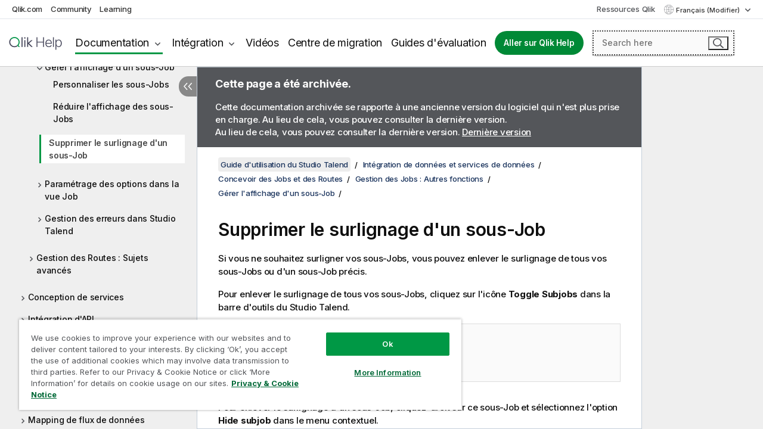

--- FILE ---
content_type: text/html; charset=utf-8
request_url: https://help.qlik.com/talend/fr-FR/studio-user-guide/7.3/removing-subjob-background-color
body_size: 53749
content:

<!DOCTYPE html>
<html lang="fr">
<head data-version="5.8.5.35">
    <meta charset="utf-8" />
    <meta name="viewport" content="width=device-width, initial-scale=1.0" />
                <meta name="DC.Type" content="concept" />
                <meta name="DC.Title" content="Supprimer le surlignage d&#x27;un sous-Job" />
                <meta name="DC.Coverage" content="Cr&#xE9;ation et d&#xE9;veloppement" />
                <meta name="prodname" content="Talend Cloud" />
                <meta name="prodname" content="Talend Data Fabric" />
                <meta name="prodname" content="Talend MDM Platform" />
                <meta name="prodname" content="Talend Real-Time Big Data Platform" />
                <meta name="prodname" content="Talend Data Services Platform" />
                <meta name="prodname" content="Talend Big Data Platform" />
                <meta name="prodname" content="Talend Data Management Platform" />
                <meta name="prodname" content="Talend ESB" />
                <meta name="prodname" content="Talend Data Integration" />
                <meta name="prodname" content="Talend Big Data" />
                <meta name="version" content="Cloud" />
                <meta name="version" content="7.3" />
                <meta name="platform" content="Studio Talend" />
                <meta name="mapid" content="studio-user-guide" />
                <meta name="pageid" content="removing-subjob-background-color" />
                <meta name="concepts" content="Cr&#xE9;ation et d&#xE9;veloppement" />
        <meta name="guide-name" content="Guide d&#x27;utilisation du Studio Talend" />
    <meta name="product" content="Talend Studio" />
    <meta name="version" content="7.3" />

        <script type="text/javascript" src="https://d2zcxm2u7ahqlt.cloudfront.net/5b4cc16bfe8667990b58e1df434da538/search-clients/db85c396-75a2-11ef-9c3f-0242ac12000b/an.js"></script>
    <script type="text/javascript" src="https://d2zcxm2u7ahqlt.cloudfront.net/5b4cc16bfe8667990b58e1df434da538/search-clients/db85c396-75a2-11ef-9c3f-0242ac12000b/searchbox.js"></script>
    <link rel="stylesheet" href="https://d2zcxm2u7ahqlt.cloudfront.net/5b4cc16bfe8667990b58e1df434da538/search-clients/db85c396-75a2-11ef-9c3f-0242ac12000b/searchbox.css" />


    <link rel="preconnect" href="https://fonts.googleapis.com" />
    <link rel="preconnect" href="https://fonts.gstatic.com" crossorigin="anonymous" />
    <link href="https://fonts.googleapis.com/css2?family=Inter:wght@100;200;300;400;500;600;700;800;900&display=swap" rel="stylesheet" />
    
    
    
		<link rel="canonical" href="https://help.talend.com/talend/fr-FR/studio-user-guide/8.0-R2024-10" />
				<link rel="alternate" hreflang="en-us" href="https://help.talend.com/talend/en-US/studio-user-guide/7.3/removing-subjob-background-color" />
				<link rel="alternate" hreflang="ja-jp" href="https://help.talend.com/talend/ja-JP/studio-user-guide/7.3/removing-subjob-background-color" />
		<link rel="alternate" hreflang="x-default" href="https://help.talend.com/talend/en-US/studio-user-guide/7.3/removing-subjob-background-color" />


    <title>Supprimer le surlignage d&#x27;un sous-Job | Aide  Guide d&#x27;utilisation du Studio Talend</title>
    
    

    <script type="application/ld+json">
        {
        "@context": "https://schema.org",
        "@type": "BreadcrumbList",
        "itemListElement": [
{
"@type": "ListItem",
"position": 1,
"name": "Guide d'utilisation du Studio Talend",
"item": "https://help.qlik.com/talend/fr-FR/studio-user-guide/7.3"
},
{
"@type": "ListItem",
"position": 2,
"name": "Intégration de données et services de données",
"item": "https://help.qlik.com/talend/fr-FR/studio-user-guide/7.3/intgration-de-donnes-et-services-de-donnes"
},
{
"@type": "ListItem",
"position": 3,
"name": "Concevoir des Jobs et des Routes",
"item": "https://help.qlik.com/talend/fr-FR/studio-user-guide/7.3/concevoir-des-jobs-et-des-routes"
},
{
"@type": "ListItem",
"position": 4,
"name": "Gestion des Jobs : Autres fonctions",
"item": "https://help.qlik.com/talend/fr-FR/studio-user-guide/7.3/handling-jobs-miscellaneous-subjects"
},
{
"@type": "ListItem",
"position": 5,
"name": "Gérer l'affichage d'un sous-Job",
"item": "https://help.qlik.com/talend/fr-FR/studio-user-guide/7.3/managing-subjob-display"
},
{
"@type": "ListItem",
"position": 6,
"name": "Supprimer le surlignage d'un sous-Job"
}
        ]
        }
    </script>


    
        <link rel="shortcut icon" type="image/ico" href="/talend/favicon.png?v=cYBi6b1DQtYtcF7OSPc3EOSLLSqQ-A6E_gjO45eigZw" />
        <link rel="stylesheet" href="/talend/css/styles.min.css?v=5.8.5.35" />
    
    

    
    
    


    

</head>
<body class="talend">


<script>/* <![CDATA[ */var dataLayer = [{'site':'help'}];/* ]]> */</script>
<!-- Google Tag Manager -->
<noscript><iframe src="https://www.googletagmanager.com/ns.html?id=GTM-P7VJSX"
height ="0" width ="0" style ="display:none;visibility:hidden" ></iframe></noscript>
<script>// <![CDATA[
(function(w,d,s,l,i){w[l]=w[l]||[];w[l].push({'gtm.start':
new Date().getTime(),event:'gtm.js'});var f=d.getElementsByTagName(s)[0],
j=d.createElement(s),dl=l!='dataLayer'?'&l='+l:'';j.async=true;j.src=
'//www.googletagmanager.com/gtm.js?id='+i+dl;f.parentNode.insertBefore(j,f);
})(window,document,'script','dataLayer','GTM-P7VJSX');
// ]]></script>
<!-- End Google Tag Manager -->



<input type="hidden" id="basePrefix" value="talend" />
<input type="hidden" id="baseLanguage" value="fr-FR" />
<input type="hidden" id="baseType" value="studio-user-guide" />
<input type="hidden" id="baseVersion" value="7.3" />

    <input type="hidden" id="index" value="266" />
    <input type="hidden" id="baseUrl" value="/talend/fr-FR/studio-user-guide/7.3" />
    


    <div id="wrap">
        
        
            

<div id="mega">
    

    

    <a href="javascript:skipToMain('main');" class="skip-button">Accéder au contenu principal</a>

    <header>
        <div class="utilities">
            <ul>
                <li><a href="https://www.qlik.com/?ga-link=qlikhelp-gnav-qlikcom">Qlik.com</a></li>
                <li><a href="https://community.qlik.com/?ga-link=qlikhelp-gnav-community">Community</a></li>
                <li><a href="https://learning.qlik.com/?ga-link=qlikhelp-gnav-learning">Learning</a></li>
            </ul>

            <div class="link">
                <a href="/fr-FR/Qlik-Resources.htm">Ressources Qlik</a>
            </div>

            <div class="dropdown language">
	<button  aria-controls="languages-list1" aria-expanded="false" aria-label="Fran&#xE7;ais est actuellement s&#xE9;lectionn&#xE9;. (Menu Langue)">
		Fran&#xE7;ais (Modifier)
	</button>
	<div aria-hidden="true" id="languages-list1">

		<ul aria-label="Menu comprenant 5 &#xE9;l&#xE9;ments.">
				<li><a href="/talend/en-US/studio-user-guide/7.3/removing-subjob-background-color?l=de-DE" lang="de" tabindex="-1" rel="nofollow" aria-label="&#xC9;l&#xE9;ment 1 sur 5. Deutsch">Deutsch</a></li>
				<li><a href="/talend/en-US/studio-user-guide/7.3/removing-subjob-background-color" lang="en" tabindex="-1" rel="nofollow" aria-label="&#xC9;l&#xE9;ment 2 sur 5. English">English</a></li>
				<li><a href="/talend/fr-FR/studio-user-guide/7.3/removing-subjob-background-color" lang="fr" tabindex="-1" rel="nofollow" aria-label="&#xC9;l&#xE9;ment 3 sur 5. Fran&#xE7;ais">Fran&#xE7;ais</a></li>
				<li><a href="/talend/ja-JP/studio-user-guide/7.3/removing-subjob-background-color" lang="ja" tabindex="-1" rel="nofollow" aria-label="&#xC9;l&#xE9;ment 4 sur 5. &#x65E5;&#x672C;&#x8A9E;">&#x65E5;&#x672C;&#x8A9E;</a></li>
				<li><a href="/talend/en-US/studio-user-guide/7.3/removing-subjob-background-color?l=zh-CN" lang="zh" tabindex="-1" rel="nofollow" aria-label="&#xC9;l&#xE9;ment 5 sur 5. &#x4E2D;&#x6587;&#xFF08;&#x4E2D;&#x56FD;&#xFF09;">&#x4E2D;&#x6587;&#xFF08;&#x4E2D;&#x56FD;&#xFF09;</a></li>
		</ul>
	</div>
	<div class="clearfix" aria-hidden="true"></div>
</div>
        </div>

        <div class="navigation">

            <div class="mobile-close-button mobile-menu-close-button">
                <button><span class="visually-hidden">Fermer</span></button>
            </div>
            <nav>

                <div class="logo mobile">
                    <a href="/fr-FR/" class="mega-logo">
                        <img src="/talend/img/logos/Qlik-Help-2024.svg" alt="Page d'accueil de Qlik Talend Help" />
                        <span class=" external"></span>
                    </a>
                </div>

                <ul>
                    <li class="logo">
                        <a href="/fr-FR/" class="mega-logo">
                            <img src="/talend/img/logos/Qlik-Help-2024.svg" alt="Page d'accueil de Qlik Talend Help" />
                            <span class=" external"></span>
                        </a>
                    </li>

                    <li class="pushdown">
                        <a href="javascript:void(0);" class="selected" aria-controls="mega-products-list" aria-expanded="false">Documentation</a>
                        <div class="pushdown-list documentation-list doc-tabs " id="mega-products-list" aria-hidden="true">

                            <div class="doc-category-list">
                                <ul>
                                    <li class="doc-category-link" id="tab1"><a href="javascript:void(0);">Cloud</a></li>
                                    <li class="doc-category-link" id="tab2"><a href="javascript:void(0);">Client-Managed</a></li>
                                    <li class="doc-category-link" id="tab3"><a href="javascript:void(0);">Documentation supplémentaire</a></li>
                                </ul>
                            </div>

                            <a href="javascript:void(0);" class="mobile doc-category-link" id="tab1">Cloud</a>
                            <div role="tabpanel" id="tabs1_tab1_panel" class="tabpanel">
                                <div>
                                    <h2>Qlik Cloud</h2>
                                    <ul class="two">
                                        <li><a href="/fr-FR/cloud-services/">Accueil</a></li>
                                        <li><a href="/fr-FR/cloud-services/Subsystems/Hub/Content/Global_Common/HelpSites/introducing-qlik-cloud.htm">Introduction</a></li>
                                        <li><a href="/fr-FR/cloud-services/csh/client/ChangeLogSaaS">Nouveautés dans Qlik Cloud</a></li>
                                        <li><a href="/fr-FR/cloud-services/Subsystems/Hub/Content/Global_Common/HelpSites/Talend-capabilities.htm">Qu'est-ce que Qlik Talend Cloud ?</a></li>
                                        <li><a href="/fr-FR/cloud-services/Subsystems/Hub/Content/Sense_Hub/Introduction/analyzing-data.htm">Analyses</a></li>
                                        <li><a href="/fr-FR/cloud-services/Subsystems/Hub/Content/Sense_Hub/DataIntegration/Introduction/Data-services.htm">Intégration de données</a></li>
                                        <li><a href="/fr-FR/cloud-services/Subsystems/Hub/Content/Sense_Hub/Introduction/qlik-sense-administration.htm">Administration</a></li>
                                        <li><a href="/fr-FR/cloud-services/Subsystems/Hub/Content/Sense_QlikAutomation/introduction/home-automation.htm">Automatisations</a></li>
                                        <li><a href="https://qlik.dev/" class="see-also-link-external" target="_blank">Développement</a></li>
                                    </ul>
                                </div>
                                <div>
                                    <h2>Autres solutions Cloud</h2>
                                    <ul>
                                        <li><a href="/fr-FR/cloud-services/Content/Sense_Helpsites/Home-talend-cloud.htm">Talend Cloud</a></li>
                                        <li><a href="https://talend.qlik.dev/apis/" class="see-also-link-external" target="_blank">Talend API Portal</a></li>
                                        <li><a href="https://www.stitchdata.com/docs/" class="see-also-link-external" target="_blank">Stitch</a></li>
                                        <li><a href="/fr-FR/upsolver">Upsolver</a></li>
                                    </ul>
                                </div>
                            </div>

                            <a href="javascript:void(0);" class="mobile doc-category-link" id="tab2">Client-Managed</a>
                            <div role="tabpanel" id="tabs1_tab2_panel" class="tabpanel">
                                <div>
                                    <h2>Analyses — Gestion par le client</h2>
                                    <ul class="two">
                                        <!-- client managed analytics -->
                                        <li><a tabindex="-1" href="/fr-FR/sense/Content/Sense_Helpsites/Home.htm">Qlik Sense pour les utilisateurs</a></li>
                                        <li><a tabindex="-1" href="/fr-FR/sense-admin">Qlik Sense pour les administrateurs</a></li>
                                        <li><a tabindex="-1" href="/fr-FR/sense-developer">Qlik Sense pour les développeurs</a></li>
                                        <li><a tabindex="-1" href="/fr-FR/nprinting"><span lang="en">Qlik NPrinting</span></a></li>
                                        <li><a tabindex="-1" href="/fr-FR/connectors"><span lang="en">Connectors</span></a></li>
                                        <li><a tabindex="-1" href="/fr-FR/geoanalytics"><span lang="en">Qlik GeoAnalytics</span></a></li>
                                        <li><a tabindex="-1" href="/fr-FR/alerting"><span lang="en">Qlik Alerting</span></a></li>
                                        <li><a tabindex="-1" href="/fr-FR/qlikview/Content/QV_HelpSites/Home.htm"><span lang="en">QlikView</span> pour les utilisateurs et les administrateurs</a></li>
                                        <li><a tabindex="-1" href="/fr-FR/qlikview-developer"><span lang="en">QlikView</span> pour les développeurs</a></li>
                                        <li><a tabindex="-1" href="/fr-FR/governance-dashboard"><span lang="en">Governance Dashboard</span></a></li>
                                    </ul>
                                </div>
                                <div>
                                    <h2>Intégration de données — Gestion par le client</h2>
                                    <ul class="two">
                                        <!-- client managed data integration -->
                                        <li><a tabindex="-1" href="/fr-FR/replicate"><span lang="en">Qlik Replicate</span></a></li>
                                        <li><a tabindex="-1" href="/fr-FR/compose"><span lang="en">Qlik Compose</span></a></li>
                                        <li><a tabindex="-1" href="/fr-FR/enterprise-manager"><span lang="en">Qlik Enterprise Manager</span></a></li>
                                        <li><a tabindex="-1" href="/fr-FR/gold-client"><span lang="en">Qlik Gold Client</span></a></li>
                                        <li><a tabindex="-1" href="/fr-FR/catalog"><span lang="en">Qlik Catalog</span></a></li>
                                        <li><a tabindex="-1" href="/fr-FR/nodegraph"><span lang="en">NodeGraph (legacy)</span></a></li>
                                        <li><a href="/talend/fr-FR/studio-user-guide/">Studio Talend</a></li>
                                        <li><a href="/talend/fr-FR/esb-developer-guide/">Talend ESB</a></li>
                                        <li><a href="/talend/fr-FR/administration-center-user-guide">Talend Administration Center</a></li>
                                        <li><a href="/talend/fr-FR/talend-data-catalog/">Talend Data Catalog</a></li>
                                        <li><a href="/talend/fr-FR/data-preparation-user-guide/8.0">Talend Data Preparation</a></li>
                                        <li><a href="/talend/fr-FR/data-stewardship-user-guide/8.0">Talend Data Stewardship</a></li>
                                    </ul>
                                </div>
                            </div>

                            <a href="javascript:void(0);" class="mobile doc-category-link" id="tab3">Documentation supplémentaire</a>
                            <div role="tabpanel" id="tabs1_tab3_panel" class="tabpanel">
                                <div>
                                    <h2>Documentation supplémentaire</h2>
                                    <ul>
                                        <li><a href="/fr-FR/archive" class="archive-link">Archives de la documentation Qlik</a></li>
                                        <li><a href="/talend/fr-FR/archive" class="archive-link">Archives de la documentation Talend</a></li>
                                        <li><div class="talend-logo"></div><a href="/talend/fr-FR/">Rechercher de l'aide sur des produits Talend Qlik</a></li>
                                    </ul>
                                </div>
                            </div>
                            <div class="doc-lightbox"></div>
                        </div>

                    </li>

                    <li class="pushdown">
                        <a href="javascript:void(0);" aria-controls="mega-onboarding-list" aria-expanded="false">Intégration</a>

                        <div class="pushdown-list documentation-list doc-tabs " id="mega-onboarding-list" aria-hidden="true">

                            <div class="doc-category-list">
                                <ul>
                                    <li class="doc-category-link" id="tab8"><a href="javascript:void(0);">Prendre en main les analyses</a></li>
                                    <li class="doc-category-link" id="tab9"><a href="javascript:void(0);">Prendre en main de l'Intégration de données</a></li>
                                </ul>
                            </div>

                            <div role="tabpanel" id="tabs1_tab8_panel" class="tabpanel">
                                <div>
                                    <h2>Intégration des utilisateurs Analytics</h2>
                                    <ul class="two">
                                        <li><a tabindex="-1" href="/fr-FR/onboarding">Démarrer avec les analyses dans <span lang="en">Qlik Sense</span></a></li>

                                        <li><a tabindex="-1" href="/fr-FR/onboarding/qlik-cloud-analytics-standard"><span lang="en">Administrer Qlik Cloud Analytics Standard</span></a></li>
                                        <li><a tabindex="-1" href="/fr-FR/onboarding/qlik-cloud-analytics-premium-enterprise"><span lang="en">Administrer Qlik Cloud Analytics Premium et Enterprise</span></a></li>
                                        <li><a tabindex="-1" href="/fr-FR/onboarding/qlik-sense-business-admins">Administrer <span lang="en">Qlik Sense</span> <span lang="en">Business</span></a></li>
                                        <li><a tabindex="-1" href="/fr-FR/onboarding/qlik-sense-enterprise-saas-admins">Administrer l'application SaaS <span lang="en">Qlik Sense</span> <span lang="en">Enterprise</span></a></li>
                                        <li><a tabindex="-1" href="/fr-FR/onboarding/qlik-cloud-government-admins"><span lang="en">Administrer Qlik Cloud Government</span></a></li>

                                        <li><a tabindex="-1" href="/fr-FR/onboarding/qlik-sense-enterprise-windows-admins">Administrer <span lang="en">Qlik Sense</span> <span lang="en">Enterprise</span> sous <span lang="en">Windows</span></a></li>
                                    </ul>
                                </div>
                            </div>
                            <div role="tabpanel" id="tabs1_tab9_panel" class="tabpanel">
                                <div>
                                    <h2>Intégrer les utilisateurs d'intégration de données</h2>
                                    <ul class="">
                                        <li><a tabindex="-1" href="/fr-FR/cloud-services/Subsystems/Hub/Content/Sense_Hub/DataIntegration/Introduction/Getting-started-QTC.htm"><span lang="en">Prendre en main Qlik Talend Data Integration Cloud</span></a></li>
                                        <li><a tabindex="-1" href="/talend/fr-FR/talend-cloud-getting-started/Cloud/about-talend-cloud">Prendre en main Qlik Cloud</a></li>
                                    </ul>
                                </div>
                            </div>                            
                            <div class="doc-lightbox"></div>
                        </div>
                    </li>


                    <li><a href="/fr-FR/videos">Vidéos</a></li>

                    <li><a href="/fr-FR/migration">Centre de migration</a></li>

                    <li class="mega-migration"><a href="/fr-FR/evaluation-guides">Guides d'évaluation</a></li>

                    <li class="hidden-desktop"><a href="/fr-FR/Qlik-Resources.htm">Ressources Qlik</a></li>

                        
                        
                            <li><a class="button goto" href="/fr-FR/">Aller sur Qlik Help</a></li>
                        


                    <li class="dropdown language-mobile">
	<a href="javascript:void(0);" aria-controls="languages-list2" aria-expanded="false" aria-label="Fran&#xE7;ais est actuellement s&#xE9;lectionn&#xE9;. (Menu Langue)">
		Fran&#xE7;ais (Modifier)
	</a>
	<div aria-hidden="true" id="languages-list2">

		<ul aria-label="Menu comprenant 5 &#xE9;l&#xE9;ments.">
				<li><a href="/talend/en-US/studio-user-guide/7.3/removing-subjob-background-color?l=de-DE" lang="de" tabindex="-1" rel="nofollow" aria-label="&#xC9;l&#xE9;ment 1 sur 5. Deutsch">Deutsch</a></li>
				<li><a href="/talend/en-US/studio-user-guide/7.3/removing-subjob-background-color" lang="en" tabindex="-1" rel="nofollow" aria-label="&#xC9;l&#xE9;ment 2 sur 5. English">English</a></li>
				<li><a href="/talend/fr-FR/studio-user-guide/7.3/removing-subjob-background-color" lang="fr" tabindex="-1" rel="nofollow" aria-label="&#xC9;l&#xE9;ment 3 sur 5. Fran&#xE7;ais">Fran&#xE7;ais</a></li>
				<li><a href="/talend/ja-JP/studio-user-guide/7.3/removing-subjob-background-color" lang="ja" tabindex="-1" rel="nofollow" aria-label="&#xC9;l&#xE9;ment 4 sur 5. &#x65E5;&#x672C;&#x8A9E;">&#x65E5;&#x672C;&#x8A9E;</a></li>
				<li><a href="/talend/en-US/studio-user-guide/7.3/removing-subjob-background-color?l=zh-CN" lang="zh" tabindex="-1" rel="nofollow" aria-label="&#xC9;l&#xE9;ment 5 sur 5. &#x4E2D;&#x6587;&#xFF08;&#x4E2D;&#x56FD;&#xFF09;">&#x4E2D;&#x6587;&#xFF08;&#x4E2D;&#x56FD;&#xFF09;</a></li>
		</ul>
	</div>
	<div class="clearfix" aria-hidden="true"></div>
</li>
                </ul>
            </nav>

            <div class="search-container">

                <button>Rechercher</button>
                    <div id="auto" class="su-box">
                        <div ng-controller="SearchautoController">
                            <div bind-html-compile="autocompleteHtml">
                                <span class="su-placeholder" tabindex="0">
    Chargement de la recherche avec SearchUnify<span class="su-dots"></span>
    <span class="su-support-link">
        Si vous avez besoin d'aide avec votre produit, contactez le Support Qlik.<br/>
        <a href="https://customerportal.qlik.com/knowledge" target="_blank">Qlik Customer Portal</a>
    </span>
</span>
                            </div>
                        </div>
                    </div>
            </div>



            <button class="mobile-menu-button">Menu</button>
        </div>


    </header>

    <div class="search-box mobile">
        <div class="search-cancel">
            <button><span class="visually-hidden">Fermer</span></button>
        </div>
            <span class="su-placeholder" tabindex="0">
    Chargement de la recherche avec SearchUnify<span class="su-dots"></span>
    <span class="su-support-link">
        Si vous avez besoin d'aide avec votre produit, contactez le Support Qlik.<br/>
        <a href="https://customerportal.qlik.com/knowledge" target="_blank">Qlik Customer Portal</a>
    </span>
</span>
    </div>
    

</div>



        <div class="main ">
                

            <div class="container content">
                <div class="navigation-pane col-3">
                    <button class="hide-toc" aria-label="Masquer la table des mati&#xE8;res" data-text-hide="Masquer la table des matières" data-text-show="Afficher la table des matières"></button>
                    
                    
        <aside class="navigation">
            <div class="tree-header">
                <div class="header-items">
                    <div class="content-button open">
                        <button class="button" aria-label="Afficher la table des matières"></button>
                    </div>
                    <div class="content-button close">
                        <button class="button" aria-label="Masquer la table des matières"></button>
                    </div>

                        <div class="website-name">
        <h2 id="website-name-header" class="studio-user-guide">
            <a href="/talend/fr-FR/studio-user-guide/7.3/" lang="en">
Guide d'utilisation du Studio Talend            </a>

        </h2>
    </div>


                    <div class="navigation-help" aria-label="La zone de navigation qui suit est une arborescence. La touche de tabulation vous permet de naviguer dans l'arborescence, tandis que les touches fléchées droite et gauche vous permettent d'étendre les branches."><p>Navigation</p></div>

                </div>
            </div>
                    <span class="version-display hidden-mobile">7.3 – Archivée</span>
            <input type="hidden" id="version-name" value="7.3" />



            <button class="horizontal-nav-close-button">Back</button>
            <nav>
                		<ul role=tree id=tree0 aria-labelledby=website-name-header tabindex=0>
		<li role="treeitem" id="tocitem-1" data-index="1"  aria-labelledby="tocitem-1">
            <a href="/talend/fr-FR/studio-user-guide/7.3/what-is-talend-studio">Qu&#x27;est-ce que le Studio Talend&#xA0;?</a>
			
        </li>
		<li role="treeitem" id="tocitem-2" data-index="2"  aria-expanded="false" aria-labelledby="tocitem-2">
                <div class="toggle" aria-hidden="true"></div>
            <a href="/talend/fr-FR/studio-user-guide/7.3/architecture-fonctionnelle-des-produits-talend">Architecture fonctionnelle des produits Talend</a>
			
        </li>
		<li role="treeitem" id="tocitem-8" data-index="8"  aria-labelledby="tocitem-8">
            <a href="/talend/fr-FR/studio-user-guide/7.3/launching-talend-studio">D&#xE9;marrage du Studio Talend</a>
			
        </li>
		<li role="treeitem" id="tocitem-9" data-index="9"  aria-expanded="false" aria-labelledby="tocitem-9">
                <div class="toggle" aria-hidden="true"></div>
            <a href="/talend/fr-FR/studio-user-guide/7.3/managing-connections-in-studio">Gestion des connexions dans le Studio Talend</a>
			
        </li>
		<li role="treeitem" id="tocitem-16" data-index="16"  aria-expanded="false" aria-labelledby="tocitem-16">
                <div class="toggle" aria-hidden="true"></div>
            <a href="/talend/fr-FR/studio-user-guide/7.3/configuration-du-studio-talend">Configuration du Studio Talend</a>
			
        </li>
		<li role="treeitem" id="tocitem-27" data-index="27"  aria-expanded="false" aria-labelledby="tocitem-27">
                <div class="toggle" aria-hidden="true"></div>
            <a href="/talend/fr-FR/studio-user-guide/7.3/travailler-avec-les-projets">Travailler avec les projets</a>
			
        </li>
		<li role="treeitem" id="tocitem-84" data-index="84"  aria-expanded="false" aria-labelledby="tocitem-84">
                <div class="toggle" aria-hidden="true"></div>
            <a href="/talend/fr-FR/studio-user-guide/7.3/utiliser-les-business-models-dprci">Utiliser les Business Models (d&#xE9;pr&#xE9;ci&#xE9;)</a>
			
        </li>
		<li role="treeitem" id="tocitem-98" data-index="98"  aria-expanded="true" aria-labelledby="tocitem-98">
                <div class="toggle" aria-hidden="true"></div>
            <a href="/talend/fr-FR/studio-user-guide/7.3/intgration-de-donnes-et-services-de-donnes">Int&#xE9;gration de donn&#xE9;es et services de donn&#xE9;es</a>
			
		<ul role=group class=cloud aria-labelledby=tocitem-266>
		<li role="treeitem" id="tocitem-99" data-index="99"  aria-expanded="true" aria-labelledby="tocitem-99">
                <div class="toggle" aria-hidden="true"></div>
            <a href="/talend/fr-FR/studio-user-guide/7.3/concevoir-des-jobs-et-des-routes">Concevoir des Jobs et des Routes</a>
			
		<ul role=group class=cloud aria-labelledby=tocitem-266>
		<li role="treeitem" id="tocitem-100" data-index="100"  aria-labelledby="tocitem-100">
            <a href="/talend/fr-FR/studio-user-guide/7.3/what-is-job-design">Qu&#x27;est-ce qu&#x27;un Job ?</a>
			
        </li>
		<li role="treeitem" id="tocitem-101" data-index="101"  aria-expanded="false" aria-labelledby="tocitem-101">
                <div class="toggle" aria-hidden="true"></div>
            <a href="/talend/fr-FR/studio-user-guide/7.3/getting-started-with-basic-job">Prise en main d&#x27;un Job simple</a>
			
        </li>
		<li role="treeitem" id="tocitem-115" data-index="115"  aria-expanded="false" aria-labelledby="tocitem-115">
                <div class="toggle" aria-hidden="true"></div>
            <a href="/talend/fr-FR/studio-user-guide/7.3/creating-job-from-template">Cr&#xE9;ation d&#x27;un Job &#xE0; l&#x27;aide d&#x27;un mod&#xE8;le</a>
			
        </li>
		<li role="treeitem" id="tocitem-119" data-index="119"  aria-labelledby="tocitem-119">
            <a href="/talend/fr-FR/studio-user-guide/7.3/creating-job-using-job-creation-api">Cr&#xE9;ation d&#x27;un Job en utilisant une API de cr&#xE9;ation de Job</a>
			
        </li>
		<li role="treeitem" id="tocitem-120" data-index="120"  aria-labelledby="tocitem-120">
            <a href="/talend/fr-FR/studio-user-guide/7.3/what-is-route">Qu&#x27;est-ce qu&#x27;une Route ?</a>
			
        </li>
		<li role="treeitem" id="tocitem-121" data-index="121"  aria-expanded="false" aria-labelledby="tocitem-121">
                <div class="toggle" aria-hidden="true"></div>
            <a href="/talend/fr-FR/studio-user-guide/7.3/getting-started-with-basic-route">Pr&#xE9;sentation d&#x27;une Route simple</a>
			
        </li>
		<li role="treeitem" id="tocitem-132" data-index="132"  aria-expanded="false" aria-labelledby="tocitem-132">
                <div class="toggle" aria-hidden="true"></div>
            <a href="/talend/fr-FR/studio-user-guide/7.3/working-with-components">Utilisation des composants</a>
			
        </li>
		<li role="treeitem" id="tocitem-159" data-index="159"  aria-expanded="false" aria-labelledby="tocitem-159">
                <div class="toggle" aria-hidden="true"></div>
            <a href="/talend/fr-FR/studio-user-guide/7.3/using-connections-in-job">Utilisation des connexions dans un Job</a>
			
        </li>
		<li role="treeitem" id="tocitem-182" data-index="182"  aria-expanded="false" aria-labelledby="tocitem-182">
                <div class="toggle" aria-hidden="true"></div>
            <a href="/talend/fr-FR/studio-user-guide/7.3/using-connections-in-route">Utilisation des connexions dans une Route</a>
			
        </li>
		<li role="treeitem" id="tocitem-195" data-index="195"  aria-expanded="false" aria-labelledby="tocitem-195">
                <div class="toggle" aria-hidden="true"></div>
            <a href="/talend/fr-FR/studio-user-guide/7.3/contexts-and-variables">Utiliser les contextes et les variables</a>
			
        </li>
		<li role="treeitem" id="tocitem-238" data-index="238"  aria-labelledby="tocitem-238">
            <a href="/talend/fr-FR/studio-user-guide/7.3/setting-up-code-dependencies-on-job">Configurer des d&#xE9;pendances de code dans un Job</a>
			
        </li>
		<li role="treeitem" id="tocitem-239" data-index="239"  aria-labelledby="tocitem-239">
            <a href="/talend/fr-FR/studio-user-guide/7.3/setting-up-code-dependencies-on-route">Configurer des d&#xE9;pendances de code dans une Route</a>
			
        </li>
		<li role="treeitem" id="tocitem-240" data-index="240"  aria-expanded="false" aria-labelledby="tocitem-240">
                <div class="toggle" aria-hidden="true"></div>
            <a href="/talend/fr-FR/studio-user-guide/7.3/handling-jobs-advanced-subjects">Gestion des Jobs&#xA0;: Utilisation avanc&#xE9;e</a>
			
        </li>
		<li role="treeitem" id="tocitem-250" data-index="250"  aria-expanded="true" aria-labelledby="tocitem-250">
                <div class="toggle" aria-hidden="true"></div>
            <a href="/talend/fr-FR/studio-user-guide/7.3/handling-jobs-miscellaneous-subjects">Gestion des Jobs&#xA0;: Autres fonctions</a>
			
		<ul role=group class=cloud aria-labelledby=tocitem-266>
		<li role="treeitem" id="tocitem-251" data-index="251"  aria-labelledby="tocitem-251">
            <a href="/talend/fr-FR/studio-user-guide/7.3/using-folders">Utiliser les dossiers</a>
			
        </li>
		<li role="treeitem" id="tocitem-252" data-index="252"  aria-labelledby="tocitem-252">
            <a href="/talend/fr-FR/studio-user-guide/7.3/sharing-database-connection">Partager une connexion &#xE0; une base de donn&#xE9;es</a>
			
        </li>
		<li role="treeitem" id="tocitem-253" data-index="253"  aria-expanded="false" aria-labelledby="tocitem-253">
                <div class="toggle" aria-hidden="true"></div>
            <a href="/talend/fr-FR/studio-user-guide/7.3/handling-error-icons-on-components-or-jobs">G&#xE9;rer les ic&#xF4;nes d&#x27;avertissement/d&#x27;erreur sur les composants</a>
			
        </li>
		<li role="treeitem" id="tocitem-256" data-index="256"  aria-labelledby="tocitem-256">
            <a href="/talend/fr-FR/studio-user-guide/7.3/adding-notes-to-job-design">Ajouter une Note au Job</a>
			
        </li>
		<li role="treeitem" id="tocitem-257" data-index="257"  aria-expanded="false" aria-labelledby="tocitem-257">
                <div class="toggle" aria-hidden="true"></div>
            <a href="/talend/fr-FR/studio-user-guide/7.3/viewing-in-process-data">Aper&#xE7;u des donn&#xE9;es trait&#xE9;es</a>
			
        </li>
		<li role="treeitem" id="tocitem-260" data-index="260"  aria-expanded="false" aria-labelledby="tocitem-260">
                <div class="toggle" aria-hidden="true"></div>
            <a href="/talend/fr-FR/studio-user-guide/7.3/displaying-code-or-outline-of-your-job">Afficher les onglets Code ou Outline de votre Job</a>
			
        </li>
		<li role="treeitem" id="tocitem-263" data-index="263"  aria-expanded="true" aria-labelledby="tocitem-263">
                <div class="toggle" aria-hidden="true"></div>
            <a href="/talend/fr-FR/studio-user-guide/7.3/managing-subjob-display">G&#xE9;rer l&#x27;affichage d&#x27;un sous-Job</a>
			
		<ul role=group class=cloud aria-labelledby=tocitem-266>
		<li role="treeitem" id="tocitem-264" data-index="264"  aria-labelledby="tocitem-264">
            <a href="/talend/fr-FR/studio-user-guide/7.3/formatting-subjobs">Personnaliser les sous-Jobs</a>
			
        </li>
		<li role="treeitem" id="tocitem-265" data-index="265"  aria-labelledby="tocitem-265">
            <a href="/talend/fr-FR/studio-user-guide/7.3/collapsing-subjobs">R&#xE9;duire l&#x27;affichage des sous-Jobs</a>
			
        </li>
		<li role="treeitem" id="tocitem-266" data-index="266"  class="active" aria-labelledby="tocitem-266">
            <a href="/talend/fr-FR/studio-user-guide/7.3/removing-subjob-background-color">Supprimer le surlignage d&#x27;un sous-Job</a>
			
        </li>
        </ul>        </li>
		<li role="treeitem" id="tocitem-267" data-index="267"  aria-expanded="false" aria-labelledby="tocitem-267">
                <div class="toggle" aria-hidden="true"></div>
            <a href="/talend/fr-FR/studio-user-guide/7.3/defining-options-on-job-view">Param&#xE9;trage des options dans la vue Job</a>
			
        </li>
		<li role="treeitem" id="tocitem-270" data-index="270"  aria-expanded="false" aria-labelledby="tocitem-270">
                <div class="toggle" aria-hidden="true"></div>
            <a href="/talend/fr-FR/studio-user-guide/7.3/error-handling-in-talend-studio">Gestion des erreurs dans Studio Talend</a>
			
        </li>
        </ul>        </li>
		<li role="treeitem" id="tocitem-279" data-index="279"  aria-expanded="false" aria-labelledby="tocitem-279">
                <div class="toggle" aria-hidden="true"></div>
            <a href="/talend/fr-FR/studio-user-guide/7.3/handling-routes-advanced-subjects">Gestion des Routes&#xA0;: Sujets avanc&#xE9;s</a>
			
        </li>
        </ul>        </li>
		<li role="treeitem" id="tocitem-290" data-index="290"  aria-expanded="false" aria-labelledby="tocitem-290">
                <div class="toggle" aria-hidden="true"></div>
            <a href="/talend/fr-FR/studio-user-guide/7.3/conception-de-services">Conception de services</a>
			
        </li>
		<li role="treeitem" id="tocitem-320" data-index="320"  aria-expanded="false" aria-labelledby="tocitem-320">
                <div class="toggle" aria-hidden="true"></div>
            <a href="/talend/fr-FR/studio-user-guide/7.3/intgration-dapi">Int&#xE9;gration d&#x27;API</a>
			
        </li>
		<li role="treeitem" id="tocitem-326" data-index="326"  aria-expanded="false" aria-labelledby="tocitem-326">
                <div class="toggle" aria-hidden="true"></div>
            <a href="/talend/fr-FR/studio-user-guide/7.3/conception-de-joblets">Conception de Joblets</a>
			
        </li>
		<li role="treeitem" id="tocitem-341" data-index="341"  aria-expanded="false" aria-labelledby="tocitem-341">
                <div class="toggle" aria-hidden="true"></div>
            <a href="/talend/fr-FR/studio-user-guide/7.3/conception-de-routelet">Conception de Routelet</a>
			
        </li>
		<li role="treeitem" id="tocitem-349" data-index="349"  aria-expanded="false" aria-labelledby="tocitem-349">
                <div class="toggle" aria-hidden="true"></div>
            <a href="/talend/fr-FR/studio-user-guide/7.3/gestion-des-jobs-des-routes-et-des-services">Gestion des Jobs, des Routes et des Services</a>
			
        </li>
		<li role="treeitem" id="tocitem-478" data-index="478"  aria-expanded="false" aria-labelledby="tocitem-478">
                <div class="toggle" aria-hidden="true"></div>
            <a href="/talend/fr-FR/studio-user-guide/7.3/mapping-de-flux-de-donnes">Mapping de flux de donn&#xE9;es</a>
			
        </li>
		<li role="treeitem" id="tocitem-545" data-index="545"  aria-expanded="false" aria-labelledby="tocitem-545">
                <div class="toggle" aria-hidden="true"></div>
            <a href="/talend/fr-FR/studio-user-guide/7.3/change-data-capture-cdc">Change Data Capture (CDC)</a>
			
        </li>
        </ul>        </li>
		<li role="treeitem" id="tocitem-587" data-index="587"  aria-expanded="false" aria-labelledby="tocitem-587">
                <div class="toggle" aria-hidden="true"></div>
            <a href="/talend/fr-FR/studio-user-guide/7.3/big-data">Big Data</a>
			
        </li>
		<li role="treeitem" id="tocitem-611" data-index="611"  aria-expanded="false" aria-labelledby="tocitem-611">
                <div class="toggle" aria-hidden="true"></div>
            <a href="/talend/fr-FR/studio-user-guide/7.3/profiling-de-donnes-et-qualit-de-donnes">Profiling de donn&#xE9;es et qualit&#xE9; de donn&#xE9;es</a>
			
        </li>
		<li role="treeitem" id="tocitem-981" data-index="981"  aria-expanded="false" aria-labelledby="tocitem-981">
                <div class="toggle" aria-hidden="true"></div>
            <a href="/talend/fr-FR/studio-user-guide/7.3/mdm">MDM</a>
			
        </li>
		<li role="treeitem" id="tocitem-1192" data-index="1192"  aria-expanded="false" aria-labelledby="tocitem-1192">
                <div class="toggle" aria-hidden="true"></div>
            <a href="/talend/fr-FR/studio-user-guide/7.3/gestion-des-mtadonnes-dans-le-studio-talend">Gestion des m&#xE9;tadonn&#xE9;es dans le Studio Talend</a>
			
        </li>
		<li role="treeitem" id="tocitem-1373" data-index="1373"  aria-expanded="false" aria-labelledby="tocitem-1373">
                <div class="toggle" aria-hidden="true"></div>
            <a href="/talend/fr-FR/studio-user-guide/7.3/utilisation-des-routines">Utilisation des routines</a>
			
        </li>
		<li role="treeitem" id="tocitem-1437" data-index="1437"  aria-expanded="false" aria-labelledby="tocitem-1437">
                <div class="toggle" aria-hidden="true"></div>
            <a href="/talend/fr-FR/studio-user-guide/7.3/annexes">Annexes</a>
			
        </li>
        </ul>
            </nav>
        </aside>
                    
                </div>

                
                <main class="col-offset-3 col-7" id="main" tabindex="0">
                        <aside class="archived-note website-list row">
                                <div class="col-12">
        <p class="header"><strong>Cette page a été archivée.</strong></p>
        <p>Cette documentation archivée se rapporte à une ancienne version du logiciel qui n'est plus prise en charge. Au lieu de cela, vous pouvez consulter la dernière version. </p>
            <p class="view-latest">Au lieu de cela, vous pouvez consulter la dernière version. <a class="view-latest-link" href="/talend/fr-FR/studio-user-guide/8.0-R2025-12/what-is-talend-studio">Dernière version</a></p>
    </div>

                        </aside>



                    <div class="article">
                        
                        
                        

                        	<div class="search-feedback-wrapper" id="feedback-wrapper">
	<div class="search-feedback-box hidden" id="feedback-frame" tabindex="0">
		<div class="box-heading">Laissez vos commentaires ici</div>
		<div class="form">
			

		</div>
		<span><a href="javascript:void(0)" class="search-feedback-close" aria-label="Fermer" role="button"><img alt="Fermer le widget de commentaires" src="/talend/img/nav/close-white.svg" /></a></span>
	</div>
	</div>
	

    <div role="navigation" id="breadcrumb" aria-label="Fil d'Ariane" class="breadcrumb">

        <ol>
                <li><a href="/talend/fr-FR/studio-user-guide/7.3" class="version-link">Guide d&#x27;utilisation du Studio Talend</a></li>

                    <li><a href="/talend/fr-FR/studio-user-guide/7.3/intgration-de-donnes-et-services-de-donnes">Int&#xE9;gration de donn&#xE9;es et services de donn&#xE9;es</a></li>
                    <li><a href="/talend/fr-FR/studio-user-guide/7.3/concevoir-des-jobs-et-des-routes">Concevoir des Jobs et des Routes</a></li>
                    <li><a href="/talend/fr-FR/studio-user-guide/7.3/handling-jobs-miscellaneous-subjects">Gestion des Jobs&#xA0;: Autres fonctions</a></li>
                    <li><a href="/talend/fr-FR/studio-user-guide/7.3/managing-subjob-display">G&#xE9;rer l&#x27;affichage d&#x27;un sous-Job</a></li>
        </ol>
    </div>
    <aside class="archived-note website-list row home">
            <div class="col-12">
        <p class="header"><strong>Cette page a été archivée.</strong></p>
        <p>Cette documentation archivée se rapporte à une ancienne version du logiciel qui n'est plus prise en charge. Au lieu de cela, vous pouvez consulter la dernière version. </p>
            <p class="view-latest">Au lieu de cela, vous pouvez consulter la dernière version. <a class="view-latest-link" href="/talend/fr-FR/studio-user-guide/8.0-R2025-12/what-is-talend-studio">Dernière version</a></p>
    </div>

    </aside>

	<div id="topicContent">
		<div>

   <h1 class="title topictitle1" id="ariaid-title1">Supprimer le surlignage d'un sous-Job</h1>

   
   <div><div class="availability-container"><div class="availability-tag"></div></div>
      <p class="p">Si vous ne souhaitez surligner vos sous-Jobs, vous pouvez enlever le surlignage de tous vos sous-Jobs ou d'un sous-Job précis.</p>

      <p class="p">Pour enlever le surlignage de tous vos sous-Jobs, cliquez sur l'icône <span class="ph uicontrol">Toggle Subjobs</span> dans la barre d'outils du <span class="keyword">Studio Talend</span>.</p>

      <figure class="fig fignone">
         <img src="/talend/fr-FR/studio-user-guide/7.3/Content/Resources/images/Toggle_Subjob.png" />
      </figure>

      <p class="p">Pour enlever le surlignage d'un sous-Job, cliquez-droit sur ce sous-Job et sélectionnez l'option <span class="ph uicontrol">Hide subjob</span> dans le menu contextuel.</p>

      <figure class="fig fignone">
         <img src="/talend/fr-FR/studio-user-guide/7.3/Content/Resources/images/HideSubjob.png" />
      </figure>

   </div>

<div class="related-links">

</div></div>
        
        
	</div>
<div id="video-box">
	<div class="wrapper">
		<div class="close"></div>
		<div id="ytplayer"></div>
	</div>
</div>


                    </div>
                    <div class="search-extras regular hidden-desktop">
                            <h2 id="customerfeedback">Cette page vous a-t-elle aidé ?</h2>
                            <p>Si vous rencontrez des problèmes sur cette page ou dans son contenu – une faute de frappe, une étape manquante ou une erreur technique – faites-le-nous savoir.</p> 
                            <div class="search-feedback"><a href="#" class="search-feedback-button" onclick="return false;" aria-label="Laissez vos commentaires ici" tabindex="0">Laissez vos commentaires ici</a></div>
                        </div>
                    
	<nav class="next-nav">

		<span class="previous-topic">
			<a href="/talend/fr-FR/studio-user-guide/7.3/collapsing-subjobs" aria-label="Rubrique pr&#xE9;c&#xE9;dente : R&#xE9;duire l&#x27;affichage des sous-Jobs">
				<span class="direction-label" aria-hidden="true">Rubrique précédente</span>
				<span class="title-label" aria-hidden="true">R&#xE9;duire l&#x27;affichage des sous-Jobs</span>
			</a>
		</span>

		<span class="next-topic">
			<a href="/talend/fr-FR/studio-user-guide/7.3/defining-options-on-job-view" aria-label="Rubrique suivante : Param&#xE9;trage des options dans la vue Job">
				<span class="direction-label" aria-hidden="true">Rubrique suivante</span>
				<span class="title-label" aria-hidden="true">Param&#xE9;trage des options dans la vue Job</span>
			</a>
		</span>
	</nav>

                    <div class="row">                        
                        


<a href="javascript:void(0);" id="toptop" aria-label="Go to the top of the page"></a>

<footer class="flare" tabindex="-1">

	<div class="row">
		<div class="footerbox">
			<div class="col-3">
				<h2>Ressources d'aide</h2>
				<ul class="link-list">
						<li>
		<a href="https://www.youtube.com/channel/UCFxZPr8pHfZS0n3jxx74rpA?hl=fr&gl=FR">Vidéos Qlik Help</a>
	</li>

						<li>
		<a href="https://qlik.dev/">Qlik Developer</a>
	</li>

						<li>
		<a href="https://www.qlik.com/fr-fr/services/training">Formation</a>
	</li>

						<li>
		<a href="https://learning.qlik.com">Apprentissage Qlik</a>
	</li>

						<li>
		<a href="https://customerportal.qlik.com/">Qlik Customer Portal</a>
	</li>

						<li>
		<a href="https://www.qlik.com/fr-fr/resource-library">Bibliothèque des ressources</a>
	</li>

				</ul>
			</div>
			<div class="col-3">
				<h2>Produits</h2>
				<h3>Intégration et qualité de données</h3>
				<ul class="link-list">
						<li>
		<a href="https://www.qlik.com/us/products/qlik-talend-data-integration-and-quality">Qlik Talend</a>
	</li>

						<li>
		<a href="https://www.qlik.com/us/products/qlik-talend-cloud">Qlik Talend Cloud</a>
	</li>

						<li>
		<a href="https://www.qlik.com/us/products/talend-data-fabric">Talend Data Fabric</a>
	</li>

				</ul>
				<h3>Analytiques et IA</h3>
				<ul class="link-list">
						<li>
		<a href="https://www.qlik.com/us/products/qlik-cloud-analytics">Qlik Cloud Analytics</a>
	</li>

						<li>
		<a href="https://www.qlik.com/us/products/qlik-answers">Qlik Answers</a>
	</li>

						<li>
		<a href="https://www.qlik.com/us/products/qlik-predict">Qlik Predict</a>
	</li>

						<li>
		<a href="https://www.qlik.com/us/products/qlik-automate">Qlik Automate</a>
	</li>

				</ul>				
			</div>			
			<div class="col-3">
				<h2>Pourquoi Qlik ?</h2>
				<ul class="link-list">
						<li>
		<a href="https://www.qlik.com/us/why-qlik-is-different">Pourquoi Qlik ?</a>
	</li>

						<li>
		<a href="https://www.qlik.com/us/trust">Fiabilité et sécurité</a>
	</li>

						<li>
		<a href="https://www.qlik.com/us/trust/privacy">Fiabilité et confidentialité</a>
	</li>

						<li>
		<a href="https://www.qlik.com/us/trust/ai">Fiabilité et IA</a>
	</li>

						<li>
		<a href="https://www.qlik.com/us/why-qlik-for-ai">Pourquoi Qlik pour l'IA ?</a>
	</li>

						<li>
		<a href="https://www.qlik.com/us/compare">Comparaison de Qlik et de la concurrence</a>
	</li>

						<li>
		<a href="https://www.qlik.com/us/products/technology/featured-partners">Partenaires technologiques</a>
	</li>

						<li>
		<a href="https://www.qlik.com/us/products/data-sources">Sources et cibles de données</a>
	</li>

						<li>
		<a href="https://www.qlik.com/us/regions">Qlik Regions</a>
	</li>

				</ul>
			</div>
			<div class="col-3">
				<h2>À propos de Qlik</h2>				
				<ul class="link-list">
						<li>
		<a href="https://www.qlik.com/us/company">Société</a>
	</li>

						<li>
		<a href="https://www.qlik.com/us/company/leadership">Leadership</a>
	</li>

						<li>
		<a href="https://www.qlik.com/us/company/corporate-responsibility">RSE</a>
	</li>

						<li>
		<a href="https://www.qlik.com/us/company/diversity">DEI&B</a>
	</li>

						<li>
		<a href="https://www.qlik.com/us/company/academic-program">Programme académique</a>
	</li>

						<li>
		<a href="https://www.qlik.com/us/partners">Programme Partenaires</a>
	</li>

						<li>
		<a href="https://www.qlik.com/fr-fr/company/careers">Carrières</a>
	</li>

						<li>
		<a href="https://www.qlik.com/us/company/press-room">Dernières nouvelles</a>
	</li>

						<li>
		<a href="https://www.qlik.com/us/contact">Bureaux autour du monde/Contact</a>
	</li>

				</ul>
			</div>
			<div class="col-12 bottom-section">
				<div class="footer-logo-socials">
					<img class="footer-logo" src="/talend/img/logos/logo-qlik-footer.svg" alt="" />				
					<ul class="link-list social">
						<li class="social-links"><a class="community" href="https://community.qlik.com/" aria-label="https://community.qlik.com/">Communauté Qlik</a></li>
						<li class="social-links"><a href="https://twitter.com/qlik" aria-label="Qlik sur Twitter"><img src="/talend/img/social/twitter-2024.svg" alt="" /></a></li>
						<li class="social-links"><a href="https://www.linkedin.com/company/qlik" aria-label="Qlik sur LinkedIn"><img src="/talend/img/social/linkedin-2024.svg" alt="" /></a></li>
						<li class="social-links"><a href="https://www.facebook.com/qlik" aria-label="Qlik sur Facebook"><img src="/talend/img/social/fb-2024.svg" alt="" /></a></li>
					</ul>
				</div>

				<ul class="link-list">
							<li>
		<a href="https://www.qlik.com/us/legal/legal-agreements">Contrats juridiques</a>
	</li>

							<li>
		<a href="https://www.qlik.com/us/legal/product-terms">Conditions d'utilisation des produits</a>
	</li>

							<li>
		<a href="https://www.qlik.com/us/legal/legal-policies">Legal Policies</a>
	</li>

							<li>
		<a href="https://www.qlik.com/fr-fr/legal/legal-policies">Conditions légales</a>
	</li>

							<li>
		<a href="https://www.qlik.com/fr-fr/legal/terms-of-use">Conditions d'utilisation</a>
	</li>

							<li>
		<a href="https://www.qlik.com/fr-fr/legal/trademarks">Marques</a>
	</li>
						
						<li><button class="optanon-toggle-display">Do Not Share My Info</button></li>
				</ul>			
				<p class="copyright">Copyright &#xA9; 1993-2026 QlikTech International AB. Tous droits r&#xE9;serv&#xE9;s.</p>
			</div>
		</div>
	</div>

</footer>
                    
                    </div>
                </main>



            </div>

        </div>



    </div>
    <input id="hws" name="hws" type="hidden" value="studio-user-guide" />
    <input id="hv" name="hv" type="hidden" value="7.3" />
    <script src="/talend/js/scripts.min.js?v=5.8.5.35"></script>
    
    
        <script defer="defer" src="/talend/js/federatedsearch.min.js"></script>
    
    


    




</body>

</html>